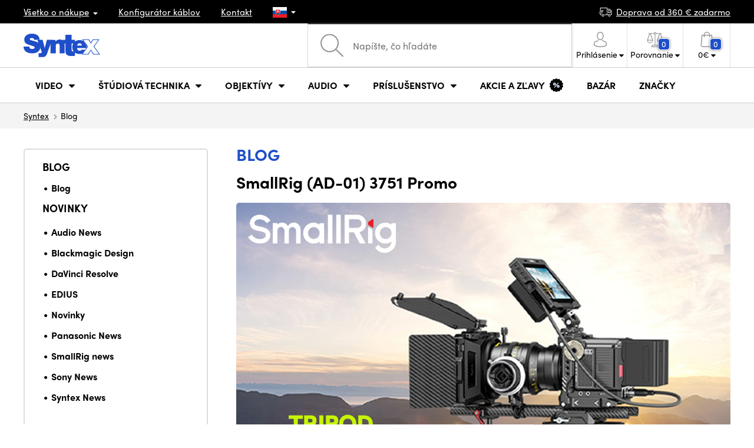

--- FILE ---
content_type: text/html; charset=UTF-8
request_url: https://www.syntex.sk/blog
body_size: 20711
content:
<!doctype html>
<html lang="cs" class="cc--light-funky">
<head>
	<meta charset="utf-8">
	<meta name="viewport" content="width=device-width, initial-scale=1, user-scalable=no, maximum-scale=1, shrink-to-fit=no">
	<title>Blog / SYNTEX.SK</title>
	<style> img, svg { max-width: 0px; height: auto; } </style>
	<link rel="stylesheet" href="https://use.typekit.net/xhw5loq.css">
	<link href="/styles/20260127-121856/css.css" rel="stylesheet" lazyload>
	<script>(function(a){_q=function(){return a;};$=function(f){typeof f==="function" && a.push(arguments);return $;};jQuery=$.ready=$;}([]));</script>
	<script>var mobileApp=0, mobilePromo=0, downloadPromo=0, eshopRoundIt=2, eshopLang='SK', eshopType = 'RETAIL';</script>

	<meta name="description" content="Blog">
	<meta name="twitter:card" content="summary">
	<meta name="twitter:title" content="Blog / SYNTEX.SK">
	<meta name="twitter:description" content="Blog">
	<meta name="twitter:image" content="https://www.syntex.sk/media/facebook/SK_fbshare.png">

	<meta property="og:title" content="Blog / SYNTEX.SK">
	<meta property="og:description" content="Blog">
	<meta property="og:image" content="https://www.syntex.sk/media/facebook/SK_fbshare.png">
	<meta property="og:site_name" content="SYNTEX.SK">
	<meta property="og:url" content="https://www.syntex.sk/blog">
	<link rel="shortcut icon" href="/favicon.ico">
	<meta name="robots" content="index, follow">
		<script type="application/ld+json"> {
		"@context": "https://schema.org", "@type":
		"Organization", "url": "https://www.syntex.sk/",
		"logo": "https://www.syntex.sk/styles/img/logo.svg"
	} </script>
		<script> var GTMTag='GTM-MMKFZS8'; window.dataLayer = window.dataLayer || []; </script>
		</head>
<body class="preload">
  <div class="web-wrap" id="top">
		<div class="top-info">
			<div class="container">
				<ul>
					<li class="has-dropdown">
						<a href="/all-about-shopping"><span>Všetko o nákupe</span></a>
						<ul class="dropdown">
							<li><a href="/i/doprava-a-platba">
								Doprava a úhrada</a></li>
							<li><a href="/i/vseobecne-obchodne-podmienky">
								Obchodné podmienky</a></li>
							<li><a href="/i/reklamacie-a-vratenie-tovaru">
								Reklamácia tovaru</a></li>
							<li><a href="/i/prodejna-praha">
								Prevádzka Praha</a></li>
							<li><a href="/i/prodejna-bratislava">
								Prevádzka Bratislava</a></li>
						</ul>
					</li>
					<li><a href="/konfigurator-kablov">
						<span>Konfigurátor káblov</span></a></li>
					<li><a href="/i/kontakt">
						Kontakt</a></li>
					<li class="lang has-dropdown">
						<a href="/"><img src="/styles/flags/SK.svg"/></a>
						<ul class="dropdown">
							<li><a href="https://www.syntex.cz/"><img src="/styles/flags/CZ.svg"/> CZ</a></li>
							<li><a href="https://www.syntex.sk/"><img src="/styles/flags/SK.svg"/> SK</a></li>
							<li><a href="https://www.syntex.tv/"><img src="/styles/flags/EU.svg"/> EU</a></li>
							<li><a href="https://www.syntexshop.hu/"><img src="/styles/flags/HU.svg"/> HU</a></li>
							<li><a href="https://www.syntexshop.at/"><img src="/styles/flags/AT.svg"/> AT</a></li>
							<li><a href="https://www.syntexshop.de/"><img src="/styles/flags/DE.svg"/> DE</a></li>
							<li><a href="https://www.syntex.si/"><img src="/styles/flags/SI.svg"/> SI</a></li>
							<li><a href="https://www.syntex.hr/"><img src="/styles/flags/HR.svg"/> HR</a></li>
						</ul>
					</li>
				</ul>
				<ul>
					<li><a href="/i/doprava-a-platba"><img src="/styles/img/car.svg"/><span>
						Doprava od						360						€ zadarmo</span></a></li>
														</ul>
			</div>
		</div>				<div class="header-placeholder"><div class="header-main">
			<header>
				<div class="header-main__top"><div class="container">
					<a href="/" class="logo"><img src="/styles/img/logo.svg"/></a>
					<ul class="tools">
						<li class="tools-search">
							<a href="" class="search-open"><span>
								<svg xmlns="http://www.w3.org/2000/svg" viewBox="0 0 450 449.09"><path d="M446.36,427.62,315,297.29A178.84,178.84,0,0,0,359.1,179.55C359.1,80.48,278.52,0,179.55,0S0,80.58,0,179.55,80.58,359.1,179.55,359.1A178.84,178.84,0,0,0,297.29,315L428.62,445.36a12.67,12.67,0,0,0,8.87,3.73,12.31,12.31,0,0,0,8.87-3.73A12.63,12.63,0,0,0,446.36,427.62ZM25.12,179.55C25.12,94.4,94.4,25.21,179.45,25.21S333.79,94.49,333.79,179.55,264.61,334,179.45,334,25.12,264.7,25.12,179.55Z" style="fill:#969696"/></svg>
							</span><strong>Vyhľadať</strong></a>
							<form class="search" method="get" action="/search" id="sform" autocomplete="off">
								<input type="text" id="squery" name="q" value="" placeholder="Napíšte, čo hľadáte" />
								<span><svg xmlns="http://www.w3.org/2000/svg" viewBox="0 0 450 449.09"><path d="M446.36,427.62,315,297.29A178.84,178.84,0,0,0,359.1,179.55C359.1,80.48,278.52,0,179.55,0S0,80.58,0,179.55,80.58,359.1,179.55,359.1A178.84,178.84,0,0,0,297.29,315L428.62,445.36a12.67,12.67,0,0,0,8.87,3.73,12.31,12.31,0,0,0,8.87-3.73A12.63,12.63,0,0,0,446.36,427.62ZM25.12,179.55C25.12,94.4,94.4,25.21,179.45,25.21S333.79,94.49,333.79,179.55,264.61,334,179.45,334,25.12,264.7,25.12,179.55Z" style="fill:#969696"/></svg></span>
								<a href="" class="search-close" autocomplete="off"><i class="fas fa-times"></i></a>
							</form>
						</li>						<li class="js-click">							<a href="/eshop/loginform">
								<span><svg xmlns="http://www.w3.org/2000/svg" viewBox="0 0 410.76 482.9"><g id="Vrstva_2" data-name="Vrstva 2"><g id="Capa_1" data-name="Capa 1"><path d="M203.63,260.2h3.2c29.3-.5,53-10.8,70.5-30.5,38.5-43.4,32.1-117.8,31.4-124.9-2.5-53.3-27.7-78.8-48.5-90.7C244.73,5.2,226.63.4,206.43,0h-1.7c-11.1,0-32.9,1.8-53.8,13.7s-46.6,37.4-49.1,91.1c-.7,7.1-7.1,81.5,31.4,124.9C150.63,249.4,174.33,259.7,203.63,260.2Zm-75.1-152.9c0-.3.1-.6.1-.8,3.3-71.7,54.2-79.4,76-79.4h1.2c27,.6,72.9,11.6,76,79.4a2,2,0,0,0,.1.8c.1.7,7.1,68.7-24.7,104.5-12.6,14.2-29.4,21.2-51.5,21.4h-1c-22-.2-38.9-7.2-51.4-21.4C121.63,176.2,128.43,107.9,128.53,107.3Z" style="fill:#969696"/><path d="M410.73,383.6v-.3c0-.8-.1-1.6-.1-2.5-.6-19.8-1.9-66.1-45.3-80.9l-1-.3c-45.1-11.5-82.6-37.5-83-37.8a13.5,13.5,0,1,0-15.5,22.1c1.7,1.2,41.5,28.9,91.3,41.7,23.3,8.3,25.9,33.2,26.6,56a20.08,20.08,0,0,0,.1,2.5c.1,9-.5,22.9-2.1,30.9-16.2,9.2-79.7,41-176.3,41-96.2,0-160.1-31.9-176.4-41.1-1.6-8-2.3-21.9-2.1-30.9,0-.8.1-1.6.1-2.5.7-22.8,3.3-47.7,26.6-56,49.8-12.8,89.6-40.6,91.3-41.7a13.5,13.5,0,0,0-15.5-22.1c-.4.3-37.7,26.3-83,37.8-.4.1-.7.2-1,.3C2,314.7.73,361,.13,380.7a20.08,20.08,0,0,1-.1,2.5v.3c-.1,5.2-.2,31.9,5.1,45.3a12.83,12.83,0,0,0,5.2,6.3c3,2,74.9,47.8,195.2,47.8s192.2-45.9,195.2-47.8a13.38,13.38,0,0,0,5.2-6.3C410.93,415.5,410.83,388.8,410.73,383.6Z" style="fill:#969696"/></g></g></svg></span>
								<strong class="has-dropdown">Prihlásenie<img src="/styles/img/dropdown-black.svg"></strong>
							</a>
							<div class="login-dropdown dropdown">
								<form action="/eshop/login" method="post">
									<div class="form-group">
										<label>Váš email:</label>
										<input type="email" class="form-control" value="" name="loginemail" required>
									</div>
																		<div class="form-group">
										<label>Vaše heslo:<a href="/eshop/forgotpassword">Zabudnuté heslo</a></label>
										<input type="password" class="form-control" value="" name="loginpassword" required>
									</div>
																		<div class="buttons-divide mb-3">
										<button type="submit" class="btn btn-success">Prihlásiť sa</button>
										<span>alebo</span>
										<a href="https://www.facebook.com/v15.0/dialog/oauth?scope=email&state=1090cc657ae8a569b84ae95e84191dad&response_type=code&approval_prompt=auto&redirect_uri=https%3A%2F%2Fwww.syntex.sk%2F%3Ffacebook%3D1&client_id=516606982478176" class="btn btn-fb"><span><i class="fab fa-facebook-f"></i>&nbsp;&nbsp;Prihlásiť sa cez Facebook</span></a>										<a href="https://accounts.google.com/o/oauth2/auth?response_type=code&access_type=online&client_id=19588025809-v61tok6nae6ogack3b5lgb909tv5smet.apps.googleusercontent.com&redirect_uri=https://www.syntex.sk/?google=1&state&scope=email%20profile&approval_prompt=auto" class="btn btn-google  mt-2"><span><i class="fab fa-google"></i>&nbsp;&nbsp;Prihlásiť sa cez Google</span></a>										<a href="https://appleid.apple.com/auth/authorize?response_type=code&response_mode=form_post&client_id=tv.syntex.login&redirect_uri=https%3A%2F%2Fwww.syntex.sk%2F%3Fapple%3D1&state=d36ca0cc48&scope=name+email" class="btn btn-apple  mt-2"><span><i class="fab fa-apple"></i>&nbsp;&nbsp;Prihlásenie cez AppleID</span></a>																				<span>alebo</span>
										<a href="/eshop/register" class="btn btn-primary">Registrácia</a>
									</div>
								</form>
							</div>
						</li>
						<li id="compareHeader">
							<a class="compareURL">
								<span>
									<svg xmlns="http://www.w3.org/2000/svg" viewBox="0 0 437.74 419"><g id="Vrstva_2" data-name="Vrstva 2"><g id="Layer_1" data-name="Layer 1"><path d="M437.51,226.27a8.86,8.86,0,0,0-.06-1.15l-.39-1.09c0-.08-.05-.16-.09-.25L376.43,54H392.6a9.13,9.13,0,0,0,0-18.26H254.4A36.4,36.4,0,0,0,228.32,9.68V9.13a9.13,9.13,0,1,0-18.26,0v.55A36.44,36.44,0,0,0,184,35.76H45.79a9.13,9.13,0,1,0,0,18.26H61L.77,223.79.69,224l-.39,1.1a7.47,7.47,0,0,0-.07,1.15A9,9,0,0,0,0,227.42a82.14,82.14,0,1,0,164.28,0,8.67,8.67,0,0,0-.23-1.15,8.86,8.86,0,0,0-.06-1.15L163.6,224c0-.08,0-.16-.09-.25L103,54h81A36.47,36.47,0,0,0,210.06,80.1v275H159.33c-11.79,0-22.24,7.53-25.71,18L119.53,406.3a9.12,9.12,0,0,0,8.4,12.7H310.46a9.13,9.13,0,0,0,8.4-12.7L305,373.84a27.34,27.34,0,0,0-26-18.73H228.32V80.1A36.44,36.44,0,0,0,254.4,54h80.1L274.23,223.79l-.08.23-.39,1.1a9,9,0,0,0-.07,1.15,9,9,0,0,0-.23,1.15,82.14,82.14,0,1,0,164.28,0A8.67,8.67,0,0,0,437.51,226.27Zm-355.37,65A64,64,0,0,1,18.9,236.55H145.38A64,64,0,0,1,82.14,291.31Zm60-73H22.1L81.64,54h.71ZM288,380.3l8.69,20.45h-155l9-21.14a9.13,9.13,0,0,1,8.66-6.24H279.05C283,373.37,286.47,375.88,288,380.3ZM219.19,63.14a18.26,18.26,0,1,1,18.26-18.25A18.27,18.27,0,0,1,219.19,63.14ZM355.1,54h.71l59.81,164.27h-120Zm.5,237.29a64,64,0,0,1-63.23-54.76H418.84A64,64,0,0,1,355.6,291.31Z" style="fill:#969696"/></g></g></svg>
									<span id="comparisonCount">0</span>
								</span>
								<strong class="has-dropdown">Porovnanie<img src="/styles/img/dropdown-black.svg"></strong>
							</a>
							<div class="compare-dropdown dropdown" id="compareContent">
																	<div class="delivery-info">
	Pridajte si produkty do porovnania, potom sa tu objavia a môžete porovnať parametre.</div>
															</div>
						</li>						<li id="carthover">
							<a href="/eshop/basket">
								<span>
								<svg xmlns="http://www.w3.org/2000/svg" viewBox="0 0 391.4 489"><g id="Vrstva_2" data-name="Vrstva 2"><g id="Capa_1" data-name="Capa 1"><path d="M391.3,422.7l-28-315.3a13.48,13.48,0,0,0-13.4-12.3H292.3a96.61,96.61,0,0,0-193.2,0H41.5a13.41,13.41,0,0,0-13.4,12.3L.1,422.7c0,.4-.1.8-.1,1.2C0,459.8,32.9,489,73.4,489H318c40.5,0,73.4-29.2,73.4-65.1A4.87,4.87,0,0,0,391.3,422.7ZM195.7,27a69.67,69.67,0,0,1,69.6,68.1H126.1A69.67,69.67,0,0,1,195.7,27ZM318,462H73.4c-25.4,0-46-16.8-46.4-37.5L53.8,122.2H99v41a13.5,13.5,0,0,0,27,0v-41H265.3v41a13.5,13.5,0,0,0,27,0v-41h45.2l26.9,302.3C364,445.2,343.3,462,318,462Z" style="fill:#969696"/></g></g></svg>
								<span id="setnumproducts">0</span></span>
								<strong class="has-dropdown"><span id="settotalprice">0</span> €<img src="/styles/img/dropdown-black.svg"></strong>
							</a>
							<div class="cart-dropdown dropdown" id="b-cart-content">
									<div class="delivery-info">
		Nič v košíku nemáte, nie je to škoda?	</div>
								</div>						</li>
						<li class="open-mobile">
							<button class="hamburger hamburger--collapse hamburger--accessible js-hamburger" type="button">
							  	<span class="hamburger-box"><span class="hamburger-inner"></span></span>
								<span class="hamburger-label">Menu</span>
							</button>
						</li>
					</ul>
				</div></div>
								<div class="header-main__nav"><div class="container">
				<nav>
					<ul>
									<li class="hassubmenu">
				<a href="/kamery">					<span>Video</span>
											<i class="fas fa-chevron-down"></i>
						<i class="fas fa-chevron-up"></i>
						<span class="ico-select">
							<svg viewBox="0 0 292.36 164.45"><path d="M286.93,133.33,159,5.42a17.94,17.94,0,0,0-25.7,0L5.42,133.33a17.93,17.93,0,0,0,0,25.69,17.59,17.59,0,0,0,12.85,5.43H274.09a18.17,18.17,0,0,0,12.84-31.12Z"></path></svg>
						</span>
														</a>									<div class="submenu dropdown">
						<div class="submenu__header"><a href="/prevodniky-signalu" class="submenu__header__btn submenu__header__btn--dark">Prevodníky signálu</a><a href="/software__blackmagic-design" class="submenu__header__btn submenu__header__btn--border">daVinci Resolve</a><a href="/search?q=av+matrix+shark" class="submenu__header__btn submenu__header__btn--border">Nové réžie AV Matrix</a><a href="/software__grass-valley" class="submenu__header__btn submenu__header__btn--border">EDIUS 11</a></div>						<div class="submenu__body">
														<div class="submenu__links">
								<div class="submenu__links__section"><strong><a href="/kamery">Kamery</a></strong><ul><li><a href="/digital-cinema">Digital Cinema</a></li><li><a href="/broadcast">Broadcast</a></li><li><a href="/akcne-kamery">Akčné kamery</a></li><li><a href="/kompaktne-kamery">Kompaktné kamery</a></li><li><a href="/ptz-kamery">PTZ kamery</a></li><li><a href="/streaming-kamery">Stream kamery</a></li><li><a href="/security-ip">Security kamery</a></li></ul></div><div class="submenu__links__section"><strong><a href="/bezdrotove-video">Bezdrôtový prenos videa</a></strong><ul><li><a href="/bezdrotove-video__hollyland">HOLLYLAND</a></li><li><a href="/bezdrotove-video__swit">SWIT</a></li><li><a href="/bezdrotove-video__vaxis">VAXIS</a></li></ul></div><div class="submenu__links__section"><strong><a href="/strizne-a-rezie">Štúdiová technika</a></strong><ul><li><a href="/strizne-rezie">Réžie</a></li><li><a href="/strizne-live-mobilne-strizne">Live mobilné strižne</a></li><li><a href="/streaming-rezie">Streaming režie</a></li><li><a href="/softwarove-rezie">Softvérové réžie</a></li><li><a href="/prevodniky-signalu">Prevodníky signálu</a></li><li><a href="/videorekordery-monitory">Field rekordéry / Monitory</a></li><li><a href="/videorekordery-studiove">Štúdiové rekordéry</a></li><li><a href="/interkom">Interkom/Tally</a></li></ul></div><div class="submenu__links__section"><strong><a href="/kable">Káble a konektory</a></strong><ul><li><a href="/kable-hotove-sdi">SDI káble</a></li><li><a href="/kable-hdmi">HDMI káble</a></li><li><a href="/kable-na-bubnoch">Káble na bubnoch</a></li><li><a href="/kable-hotove-opticke">Optické káble hotové</a></li><li><a href="/thunderbolt-kable">Thunderbolt káble</a></li></ul></div><div class="submenu__links__section"><strong><a href="/monitory-projektory">monitory a projektory</a></strong><ul><li><a href="/monitory-na-kameru">Monitory na kameru</a></li><li><a href="/monitory-studiove">Štúdiové monitory</a></li><li><a href="/monitory-projektory-prislusenstvo">Prislušenstvo pre monitory</a></li><li><a href="/uchytenie-monitorov">Uchytenie monitorov</a></li><li><a href="/slnecne-clony">Slnečné clony</a></li><li><a href="/dohladove-monitory">Nahladové monitory</a></li><li><a href="/hladaciky">Hľadáčiky</a></li></ul></div><div class="submenu__links__section"><strong><a href="/videorekordery">Videorekordéry</a></strong><ul><li><a href="/videorekordery-monitory">Field rekordéry / Monitory</a></li><li><a href="/videorekordery-studiove">Štúdiové rekordéry</a></li><li><a href="/videorekordery-skenery">Skenery, Duplikátory</a></li><li><a href="/videorekordery-hdd">Záznam videa</a></li><li><a href="/videorekordery-prislusenstvo">Príslušenstvo</a></li><li><a href="/media-karty-citacky">Záznamové médiá</a></li></ul></div>							</div>
																					<div class="submenu__promo">
								<div class="submenu__promo__box lazyload" data-bg="/media/submenu/sony-cam-01.png"><strong>Sony</strong><a href="https://www.syntex.sk/digital-cinema-kamery__sony">ALPHA</a></div><div class="submenu__promo__box lazyload" data-bg="/media/submenu/bmd-cam-01.png"><strong>Blackmagic</strong><a href="https://www.syntex.sk/digital-cinema-kamery__blackmagic-design?sort=2">Digital Cinema</a></div><div class="submenu__promo__box lazyload" data-bg="/media/submenu/panasonic-cam-01.png"><strong>Panasonic</strong><a href="https://www.syntex.sk/digital-cinema__panasonic?sort=2">LUMIX</a></div>							</div>
													</div>
					</div>
							</li>
						<li class="hassubmenu">
				<a href="/strizne-a-rezie">					<span>Štúdiová technika</span>
											<i class="fas fa-chevron-down"></i>
						<i class="fas fa-chevron-up"></i>
						<span class="ico-select">
							<svg viewBox="0 0 292.36 164.45"><path d="M286.93,133.33,159,5.42a17.94,17.94,0,0,0-25.7,0L5.42,133.33a17.93,17.93,0,0,0,0,25.69,17.59,17.59,0,0,0,12.85,5.43H274.09a18.17,18.17,0,0,0,12.84-31.12Z"></path></svg>
						</span>
														</a>									<div class="submenu dropdown">
						<div class="submenu__header"><a href="/strizne-rezie" class="submenu__header__btn submenu__header__btn--dark">Strižne Réžie</a><a href="svetla-studiove-svetla" class="submenu__header__btn submenu__header__btn--dark">Štúdiové svetlá</a><a href="/bezdrotove-video?sort=2&availability=1" class="submenu__header__btn submenu__header__btn--dark">Bezdrôtový prenos videa</a><a href="/kable-hotove-sdi" class="submenu__header__btn submenu__header__btn--border">SDI káble</a><a href="/kable-hotove-audio" class="submenu__header__btn submenu__header__btn--border">Audio káble</a><a href="/kable-na-bubnoch" class="submenu__header__btn submenu__header__btn--border">Káble na bubnoch</a></div>						<div class="submenu__body">
														<div class="submenu__links">
								<div class="submenu__links__section"><strong><a href="/strizne-a-rezie">Štúdiová technika</a></strong><ul><li><a href="/klucovanie">Kľúčovanie</a></li><li><a href="/prevodniky-signalu">Prevodníky signálu</a></li><li><a href="/strizne-rezie">Réžie</a></li><li><a href="/bezdrotove-video">Bezdrôtový prenos videa</a></li><li><a href="/routery">Routery</a></li><li><a href="/multiviewer">Multiviewer</a></li><li><a href="/strizne-live-mobilne-strizne">Live mobilné strižne</a></li><li><a href="/interkom">Interkom/Tally</a></li></ul></div><div class="submenu__links__section"><strong><a href="/svetla">Svetlá</a></strong><ul><li><a href="/svetla-studiove-svetla">Štúdiové svetlá</a></li><li><a href="/svetla-prenosne-svetla">Prenosné svetlá</a></li><li><a href="/svetla-svetla-na-kameru">Svetlá na kameru</a></li><li><a href="/prislusenstvo-svetla">Príslušenstvo k svetlám</a></li><li><a href="/svetla-stativy">Statívy pre svetlá</a></li></ul></div><div class="submenu__links__section"><strong><a href="/streaming-a-kodovanie">Streaming a kódovanie</a></strong><ul><li><a href="/streaming-rezie">Streaming režie</a></li><li><a href="/streaming-kamery">Stream kamery</a></li><li><a href="/strihove-karty">Karty pre streaming</a></li><li><a href="/strihove-karty__ostatni-strihove-karty_vice-vstupu">I/O karty pre vMix</a></li><li><a href="/streaming-a-kodovanie-enkodovacie-karty">Enkodéry</a></li><li><a href="/streaming-prislusenstvo">Príslušenstvo pre streaming</a></li><li><a href="/mobile-lte-streaming">3G/4G/LTE streaming</a></li></ul></div><div class="submenu__links__section"><strong><a href="/monitory-projektory">monitory a projektory</a></strong><ul><li><a href="/monitory-na-kameru">Monitory na kameru</a></li><li><a href="/monitory-studiove">Štúdiové monitory</a></li><li><a href="/monitory-projektory-prislusenstvo">Prislušenstvo pre monitory</a></li><li><a href="/hladaciky">Hľadáčiky</a></li><li><a href="/uchytenie-monitorov">Uchytenie monitorov</a></li><li><a href="/slnecne-clony">Slnečné clony</a></li><li><a href="/dohladove-monitory">Náhladové monitory</a></li></ul></div><div class="submenu__links__section"><strong><a href="/stativy">Statívy / Slidery / Gimbaly</a></strong><ul><li><a href="/stativy-kit">Statívy kit</a></li><li><a href="/ministativy">Ministatívy</a></li><li><a href="/slidery">Slidery</a></li><li><a href="/stabilizatory-gimbaly">Stabilizátory, gimbaly</a></li><li><a href="/stativy-svetla">Stativy pre svetlá</a></li><li><a href="/stativ-na-mikrofony">Statív na mikrofóny</a></li><li><a href="/hlavy">Hlavy</a></li></ul></div><div class="submenu__links__section"><strong><a href="/strihove-karty">Strihové karty</a></strong><ul><li><a href="/strihove-karty-externe">Strihové karty externé USB/Thunderbolt</a></li><li><a href="/strihove-karty-interne">Strihové karty interné</a></li><li><a href="/strihove-karty__vystup_12g-sdi">Strihové karty Výstup: 12G SDI</a></li><li><a href="/strihove-karty__pripojenie-31_thunderbolt-3">Strihové karty Pripojenie: Thunderbolt 3</a></li><li><a href="/strihove-karty__blackmagic-design">Karty vhodné pre vMix</a></li></ul></div>							</div>
																					<div class="submenu__promo">
								<div class="submenu__promo__box lazyload" data-bg="/media/submenu/mini-converters-01.png"><strong>Prevodníky</strong><a href="https://www.syntex.sk/prevodniky-signalu__blackmagic-design">Mini Converters</a></div><div class="submenu__promo__box lazyload" data-bg="/media/submenu/bmd-rezie.png"><strong>Blackmagic réžie</strong><a href="/bmd-atemmini">ATEM MINI</a></div><div class="submenu__promo__box lazyload" data-bg="/media/submenu/bmd-decklink-01.png"><strong>Blackmagic</strong><a href="https://www.syntex.sk/strihove-karty-interne__blackmagic-design?sort=2">Decklink</a></div>							</div>
													</div>
					</div>
							</li>
						<li class="hassubmenu">
				<a href="/objektivy-a-filtre">					<span>Objektívy</span>
											<i class="fas fa-chevron-down"></i>
						<i class="fas fa-chevron-up"></i>
						<span class="ico-select">
							<svg viewBox="0 0 292.36 164.45"><path d="M286.93,133.33,159,5.42a17.94,17.94,0,0,0-25.7,0L5.42,133.33a17.93,17.93,0,0,0,0,25.69,17.59,17.59,0,0,0,12.85,5.43H274.09a18.17,18.17,0,0,0,12.84-31.12Z"></path></svg>
						</span>
														</a>									<div class="submenu dropdown">
						<div class="submenu__header"><a href="/objektivy__zoom_ano" class="submenu__header__btn">Zoom objektivy</a><a href="objektivy__dzofilm?sort=2" class="submenu__header__btn submenu__header__btn--dark">DZOfilm TOP</a><a href="/objektivy-a-filtre__viltrox?sort=2&availability=1" class="submenu__header__btn submenu__header__btn--dark">Viltrox TOP</a><a href="/objektivy-a-filtre__meike?sort=2&availability=1" class="submenu__header__btn submenu__header__btn--dark">Meike TOP</a><a href="/objektivy__bajonet_rf" class="submenu__header__btn submenu__header__btn--border">RF mount objektivy</a><a href="/objektivy__bajonet_e-mount" class="submenu__header__btn submenu__header__btn--border">Sony E mount</a><a href="/objektivy__bajonet_pl" class="submenu__header__btn submenu__header__btn--border">PL mount objektivy</a></div>						<div class="submenu__body">
														<div class="submenu__links">
								<div class="submenu__links__section"><strong><a href="/objektivy-a-filtre">Objektívy a príslušensvo</a></strong><ul><li><a href="/objektivy">Objektívy</a></li><li><a href="/objektivy-a-filtre-adaptery">Adaptéry</a></li><li><a href="/objektivy-a-filtre-bocne-ostrenie">Bočné ostrenie</a></li><li><a href="/objektivy-cisteni">Čistenie</a></li><li><a href="/krytky-na-objektiv">Krytky na objektív</a></li><li><a href="/objektivy-a-filtre-ovladanie-zoomu">Ovládanie zoomu</a></li><li><a href="/objektivy-a-filtre-predsadky-a-extendery">Širokouhlé predsádky a extendery</a></li><li><a href="/objektivy-a-filtre-filtre">Filtre</a></li><li><a href="/objektivy-a-filtre-kompendia">Kompendiá</a></li></ul></div><div class="submenu__links__section"><strong><a href="/objektivy">Objektívy</a></strong><ul><li><a href="/objektivy__bajonet_ef">EF mount</a></li><li><a href="/objektivy__bajonet_x-mount">Fuji X-mount</a></li><li><a href="/objektivy__bajonet_e-mount">E mount</a></li><li><a href="/objektivy__bajonet_rf">RF mount</a></li><li><a href="/objektivy__bajonet_mft">m43 MFT</a></li><li><a href="/objektivy__bajonet_b4-2-3">B4 broadcast</a></li><li><a href="/objektivy__bajonet_pl">PL mount</a></li><li><a href="/objektivy__bajonet_z-mount">Nikon Z-mount</a></li><li><a href="/objektivy__bajonet_l-mount">L mount</a></li><li><a href="/objektivy__anamorfne_ano">Anamorfné</a></li></ul></div><div class="submenu__links__section"><strong><a href="/objektivy-a-filtre-filtre">Filtre</a></strong><ul><li><a href="/objektivy-a-filtre-filtre__typ-filtra_uv-filter">UV Filtre</a></li><li><a href="/objektivy-a-filtre-filtre__typ-filtra_variable-nd">Variable ND</a></li><li><a href="/objektivy-a-filtre-filtre__moment">Moment filtry</a></li><li><a href="/objektivy-a-filtre-filtre__kfc">KF Concept filtry</a></li><li><a href="/objektivy-a-filtre-filtre__format-filtru_4x5-65">4x5,65 filtry</a></li></ul></div><div class="submenu__links__section"><strong><a href="/dalekohlady-a-mikroskopy">Ďalekohľady a mikroskopy</a></strong><ul><li><a href="/dalekohlad">Ďalekohľady</a></li><li><a href="/mikroskopy">Mikroskopy</a></li></ul></div>							</div>
																					<div class="submenu__promo">
								<div class="submenu__promo__box lazyload" data-bg="/media/submenu/dzofilm01.png"><strong>DZOFilm Cine Zoom</strong><a href="/search?q=DZOFilm+Catta+ZOOM">DZOFilm</a></div><div class="submenu__promo__box lazyload" data-bg="/media/submenu/meike-minibaner-01.png"><strong>MEIKE novinky</strong><a href="/search?q=meike+prime">MEIKE PRIME</a><a href="/objektivy__meike?sort=4">MEIKE skladom</a></div><div class="submenu__promo__box lazyload" data-bg="/media/submenu/sonylens-minibaner-02.png"><strong>SONY</strong><a href="https://www.syntex.sk/objektivy__sony">Sony G Master™</a></div>							</div>
													</div>
					</div>
							</li>
						<li class="hassubmenu">
				<a href="/audio">					<span>Audio</span>
											<i class="fas fa-chevron-down"></i>
						<i class="fas fa-chevron-up"></i>
						<span class="ico-select">
							<svg viewBox="0 0 292.36 164.45"><path d="M286.93,133.33,159,5.42a17.94,17.94,0,0,0-25.7,0L5.42,133.33a17.93,17.93,0,0,0,0,25.69,17.59,17.59,0,0,0,12.85,5.43H274.09a18.17,18.17,0,0,0,12.84-31.12Z"></path></svg>
						</span>
														</a>									<div class="submenu dropdown">
						<div class="submenu__header"><a href="/audio__sennheiser" class="submenu__header__btn">Sennheiser TOP</a><a href="/rode" class="submenu__header__btn">RODE TOP</a><a href="/audio__hollyland" class="submenu__header__btn">Hollyland TOP</a><a href="/audio__yamaha?sort=2" class="submenu__header__btn submenu__header__btn--border">Yamaha Professional</a></div>						<div class="submenu__body">
														<div class="submenu__links">
								<div class="submenu__links__section"><strong><a href="/audio-mikrofony">Mikrofóny</a></strong><ul><li><a href="/kamerove-mikrofony">Kamerové mikrofóny</a></li><li><a href="/studiove-mikrofony">Štúdiové mikrofóny</a></li><li><a href="/klopove-mikrofony">Klopové mikrofóny</a></li><li><a href="/mikrofony-prislusenstvo">Príslušenstvo</a></li><li><a href="/stativy-slidery-gimbaly-stativy-pre-mikrofony">Statívy pre mikrofóny</a></li></ul></div><div class="submenu__links__section"><strong><a href="/sluchadla">Slúchadlá</a></strong><ul><li><a href="/sluchadla__sennheiser">Sennheiser</a></li><li><a href="/sluchadla__rode">RODE</a></li><li><a href="/sluchadla__yamaha">Yamaha</a></li></ul></div><div class="submenu__links__section"><strong><a href="/audio-mixpulty">Mixpulty</a></strong><ul><li><a href="/audio-mixpulty__rode">Mixpulty Rode</a></li><li><a href="/audio-mixpulty__presonus">Mixpulty Presonus</a></li><li><a href="/audio-mixpulty__yamaha">Mixpulty Yamaha</a></li><li><a href="/audio-rekordery">Rekordéry</a></li><li><a href="/audiorozhrania">Audio rozhrania</a></li></ul></div><div class="submenu__links__section"><strong><a href="/kable">Káble a konektory</a></strong><ul><li><a href="/kable-hotove-audio">Audio káble</a></li><li><a href="/kable-hotove-audio__typ-konektora-parametre-hotove-kable_xlr-xlr">XLR káble</a></li></ul></div><div class="submenu__links__section"><strong><a href="/audio-studiove-monitory">Studiové monitory</a></strong><ul><li><a href="/audio-studiove-monitory__presonus">Repro Presonus</a></li><li><a href="/audio-studiove-monitory__yamaha">Repro Yamaha</a></li></ul></div><div class="submenu__links__section"><strong><a href="audio-bezdrotove-systemy">Bezdrôtové systémy</a></strong><ul></ul></div>							</div>
																					<div class="submenu__promo">
								<div class="submenu__promo__box lazyload" data-bg="/media/submenu/yamaha-tf3.png"><strong>YAMAHA Professional</strong><a href="/search?q=dm3">Yamaha DM3</a><a href="/yamaha-tf-3">Yamaha TF3</a><a href="https://www.syntex.sk/search?q=yamaha+mg&sort=1">Yamaha MG</a></div><div class="submenu__promo__box lazyload" data-bg="/media/submenu/sony-audio-sale-01.png"><strong>Sony PRO audio</strong><a href="https://www.syntex.sk/search__sony?q=sony+uwp-d">Sony wireless</a></div><div class="submenu__promo__box lazyload" data-bg="/media/submenu/studio-mic-01.png"><strong>Štúdiové mikrofóny</strong><a href="https://www.syntex.sk/studiove-mikrofony?sort=2">Neumann</a></div>							</div>
													</div>
					</div>
							</li>
						<li class="hassubmenu">
				<a href="/prislusenstvo">					<span>Príslušenstvo</span>
											<i class="fas fa-chevron-down"></i>
						<i class="fas fa-chevron-up"></i>
						<span class="ico-select">
							<svg viewBox="0 0 292.36 164.45"><path d="M286.93,133.33,159,5.42a17.94,17.94,0,0,0-25.7,0L5.42,133.33a17.93,17.93,0,0,0,0,25.69,17.59,17.59,0,0,0,12.85,5.43H274.09a18.17,18.17,0,0,0,12.84-31.12Z"></path></svg>
						</span>
														</a>									<div class="submenu dropdown">
						<div class="submenu__header"><a href="/smallrig?sort=4" class="submenu__header__btn">Novinky SmallRig</a><a href="/kable-hdmi" class="submenu__header__btn submenu__header__btn--dark">HDMI káble</a><a href="/magic-arm" class="submenu__header__btn submenu__header__btn--border">Magic arm - ramená</a></div>						<div class="submenu__body">
														<div class="submenu__links">
								<div class="submenu__links__section"><strong><a href="/stativy">Statívy / Slidery / Gimbaly</a></strong><ul><li><a href="/kat-stativy">Statívy</a></li><li><a href="/kat-stativove-dosticky">Statívové doštičky</a></li><li><a href="/stativy-pre-svetla">Stativy pre svetlá</a></li><li><a href="/ministativy">Stolné statívy</a></li><li><a href="/kat-stabilizatory-a-gimbal">Stabilizátory, Gimbaly</a></li><li><a href="/slidery">Slidery</a></li></ul></div><div class="submenu__links__section"><strong><a href="/baterie-a-nabijacky">Batérie, nabíjačky, adaptéry</a></strong><ul><li><a href="/baterie-14-4v__mount-type_v-mount">V-Mount batérie</a></li><li><a href="/baterie-7-2v__mount-type_np-f">Sony NP batérie</a></li><li><a href="/baterie-14-4v">Batérie 14,4V</a></li><li><a href="/baterie-7-2v">Batérie 7,2V</a></li><li><a href="/nabijacky-14-4v">Nabíjačky 14,4V</a></li><li><a href="/nabijacky-7-2v">Nabíjačky 7,2V</a></li><li><a href="/napajacie-adaptery">Napájacie adaptéry</a></li><li><a href="/napajacie-bateriove-dosticky">Napájacie doštičky</a></li></ul></div><div class="submenu__links__section"><strong><a href="/media-karty-citacky">Médiá / Čítačky</a></strong><ul><li><a href="/sd-karty">SD karty</a></li><li><a href="/ssd">SSD</a></li><li><a href="/cfast-karty">CFAST karty</a></li><li><a href="/cfexpress">CFexpress</a></li><li><a href="/red-mini-mag">RED MINI-MAG</a></li><li><a href="/sxs-karty">SxS</a></li><li><a href="/xqd-karty">XQD karty</a></li><li><a href="/citacky-kariet">Čítačky kariet</a></li></ul></div><div class="submenu__links__section"><strong><a href="/prislusenstvo-rigy">Rigy, klietky, doplnky</a></strong><ul><li><a href="/hotove-kity">Hotove kity</a></li><li><a href="/15-19mm-prislusenstvo">15 a 19mm príslušenstvo</a></li><li><a href="/15-19mm-tyce">15 a 19mm tyče</a></li><li><a href="/dosticky-pod-kameru">Doštičky pod kameru</a></li><li><a href="/handles">Handles</a></li><li><a href="/klietky">Klietky</a></li><li><a href="/magic-arm">Magic arm - ramená</a></li><li><a href="/matte-box">Matte box</a></li><li><a href="/ramenne-opierky">Ramenné opierky</a></li><li><a href="/skrutky-a-naradie">Skrutky a náradie</a></li></ul></div><div class="submenu__links__section"><strong><a href="/kable">Káble a konektory</a></strong><ul><li><a href="/kable-hdmi">HDMI káble</a></li><li><a href="/kable-hotove-sdi">SDI káble</a></li><li><a href="/kable-na-bubnoch">Káble na bubnoch</a></li><li><a href="/kable-hotove-opticke">Optické káble hotové</a></li></ul></div><div class="submenu__links__section"><strong><a href="/tasky-kufry-pro-kameru">Tašky, kufry, pršipláště</a></strong><ul><li><a href="/fotobatohy">Fotobatohy</a></li><li><a href="/kufre">Kufre</a></li><li><a href="/prsiplaste">Pršipláště</a></li><li><a href="/fotobatohy__moment">Batohy Moment</a></li></ul></div>							</div>
																					<div class="submenu__promo">
								<div class="submenu__promo__box lazyload" data-bg="/media/submenu/rig-01.png"><strong>Rigy a klietky pre APPLE</strong><a href="https://www.syntex.sk/klietky">Klietky</a><a href="/klietky__smallrig__masters_18850,18869,18870,18871,20691,20694,31026,31028">klietky pre APPLE</a><a href="/rigy-pre-mobily">ostatné pre APPLE</a></div><div class="submenu__promo__box lazyload" data-bg="/media/submenu/mem-card-01.png"><strong>Pamäťové karty</strong><a href="https://www.syntex.sk/sd-karty">SDHC</a><a href="https://www.syntex.sk/cfexpress">CFexpress</a><a href="https://www.syntex.sk/cfast-karty">CFast</a></div><div class="submenu__promo__box lazyload" data-bg="/media/submenu/bags-01.png"><strong>Tašky, kufry, pršipláště</strong><a href="https://www.syntex.sk/tasky-kufry-pro-kameru">Tašky</a><a href="https://www.syntex.sk/fotobatohy">Fotobatohy</a></div>							</div>
													</div>
					</div>
							</li>
						<li>
				<a href="/sale">					<span>Akcie a Zľavy</span>
																<svg  xmlns="http://www.w3.org/2000/svg" viewBox="0 0 478.19 488.03"><g id="Vrstva_2" data-name="Vrstva 2"><g id="Capa_1" data-name="Capa 1"><circle cx="174.24" cy="202.56" r="20.4" style="fill:#1f4fc7"></circle><circle cx="303.84" cy="285.36" r="20.4" style="fill:#1f4fc7"></circle><path d="M472,271l-7.4-10.1a31.84,31.84,0,0,1-.3-37.1l7.2-10.2a31.83,31.83,0,0,0-11-46.4l-11-5.9a31.69,31.69,0,0,1-16.3-33.3l2.1-12.3a31.76,31.76,0,0,0-30-37l-12.5-.5a31.88,31.88,0,0,1-29.2-22.9l-3.5-12A31.7,31.7,0,0,0,317,23l-11.5,4.9a31.69,31.69,0,0,1-36.2-8l-8.3-9.3a31.7,31.7,0,0,0-47.6.4l-8.2,9.4a31.8,31.8,0,0,1-36.1,8.5l-11.6-4.8a31.84,31.84,0,0,0-42.8,21l-3.3,12.1a31.58,31.58,0,0,1-28.8,23.3l-12.5.7a31.75,31.75,0,0,0-29.4,37.5L43,131a31.7,31.7,0,0,1-15.8,33.5l-10.9,6.1a31.73,31.73,0,0,0-10.2,46.5l7.4,10.1a31.84,31.84,0,0,1,.3,37.1l-7.2,10.2a31.83,31.83,0,0,0,11,46.4l11,5.9a31.69,31.69,0,0,1,16.3,33.3l-2.1,12.3a31.76,31.76,0,0,0,30,37l12.5.5a31.88,31.88,0,0,1,29.2,22.9l3.5,12a31.7,31.7,0,0,0,43.1,20.3l11.5-4.9a31.69,31.69,0,0,1,36.2,8l8.3,9.3a31.7,31.7,0,0,0,47.6-.4l8.2-9.4a31.8,31.8,0,0,1,36.1-8.5l11.6,4.8a31.84,31.84,0,0,0,42.8-21l3.3-12.1a31.58,31.58,0,0,1,28.8-23.3l12.5-.7a31.75,31.75,0,0,0,29.4-37.5l-2.3-12.3a31.7,31.7,0,0,1,15.8-33.5l10.9-6.1A31.7,31.7,0,0,0,472,271Zm-347.1-68.4a49.2,49.2,0,1,1,49.2,49.2A49.16,49.16,0,0,1,124.94,202.56Zm58.7,126.9a12,12,0,0,1-16.9,1.6h0a12,12,0,0,1-1.6-16.9l129.1-155.5a12,12,0,1,1,18.5,15.3Zm120.2,5.1a49.2,49.2,0,1,1,49.2-49.2A49.16,49.16,0,0,1,303.84,334.56Z" style="fill:#1f4fc7"></path></g></g></svg>
									</a>							</li>
						<li>
				<a href="/used">					<span>Bazár</span>
														</a>							</li>
						<li>
				<a href="/brands">					<span>Značky</span>
														</a>							</li>
								</ul>
					<ul class="only-mobile">
						<li><a href="/i/o-nas">
							Informácie</a></li>
						<li><a href="/i/showroom-praha">
							Office Bratislava</a></li>
						<li><a href="/i/kontakt">
							Kontakt</a></li>
						<li><a href="/konfigurator-kablov">
							Konfigurátor káblov</a></li>
					</ul>
					<ul class="only-mobile-lang">
						<li><a href="https://www.syntex.cz/"><img src="/styles/flags/CZ.svg"/><span>CZ</span></a></li>
						<li><a href="https://www.syntex.sk/"><img src="/styles/flags/SK.svg"/><span>SK</span></a></li>
						<li><a href="https://www.syntex.tv/"><img src="/styles/flags/EU.svg"/><span>EU</span></a></li>
						<li><a href="https://www.syntexshop.hu/"><img src="/styles/flags/HU.svg"/><span>HU</span></a></li>
						<li><a href="https://www.syntexshop.at/"><img src="/styles/flags/AT.svg"/><span>AT</span></a></li>
						<li><a href="https://www.syntexshop.de/"><img src="/styles/flags/DE.svg"/><span>DE</span></a></li>
						<li><a href="https://www.syntex.si/"><img src="/styles/flags/SI.svg"/><span>SI</span></a></li>
						<li><a href="https://www.syntex.hr/"><img src="/styles/flags/HR.svg"/><span>HR</span></a></li>
					</ul>
				</nav>
				</div></div>
							</header>
		</div></div>
				<div class="content-wrap">
<div class="breadcrumb-wrap">
	<div class="container">
		<ol class="breadcrumb">
			<li class="breadcrumb-item"><a href="/">Syntex</a></li>
			<li class="breadcrumb-item">Blog</li>		<script type="application/ld+json"> {
      		"@context": "https://schema.org",
      		"@type": "BreadcrumbList",
      		"itemListElement": [
				{ "@type": "ListItem", "position": 1, "name": "Blog", "item": "https://www.syntex.sk/blog" }
		]} </script>
				</ol>
	</div>
</div>
<div class="container category-main">
<div class="blog-wrap">
	<h1>Blog</h1>
	<div class="blog-wrap__sidebar">
		<div class="blog-category">
			<div class="blog-category__mobile">
				<a href="">Kategória</a>
			</div>
			<div class="blog-category__body">
				<strong><a href="/blog-blog">Blog</a></strong><ul><li><a href="/blog-blog">Blog</a></li></ul><strong><a href="/novinky">Novinky</a></strong><ul><li><a href="/"></a></li><li><a href="/audio-novinky">Audio News</a></li><li><a href="/blackmagic-novinky">Blackmagic Design</a></li><li><a href="/davinci-resolve-novinky">DaVinci Resolve</a></li><li><a href="/edius-novinky">EDIUS</a></li><li><a href="/novinky">Novinky</a></li><li><a href="/panasonic-novinky">Panasonic News</a></li><li><a href="/smallrig-novinky">SmallRig news</a></li><li><a href="/sony-novinky">Sony News</a></li><li><a href="/syntex-novinky">Syntex News</a></li></ul>			</div>
		</div>
	</div>
	<div class="blog-wrap__main">
					<div class="blog-row content-style">
				<div class="blog-row__head">
					<h2><a href="/smallrig-ad-01-3751-ve-sleve">SmallRig (AD-01) 3751 Promo</a></h2>
				</div>
				<div class="blog-row__body">
					<p><strong><img src="/media/smallrig/SmallRig_AD-01_3751/Blog_mutace.jpg" width="1200" height="1200" alt=""></strong></p>
<p><a href="/smallrig-heavy-duty-fluid-head-tripod-ad-01-3751"><strong>Video statív SmallRig Heavy-Duty Fluid Head AD-01 3751</strong></a> je teraz k dispozícii s <strong>23% zľavou</strong> <strong>až do konca februára</strong>!</p>
<p>Tento praktický statív určený na <strong>natáčanie videa</strong> je vybavený <strong>hlavou</strong> novej generácie a vylepšenou <strong>rýchloupínacou doskou</strong> s integrovaným kľúčom, ktorý umožňuje rýchle umiestnenie kamery. Vďaka <strong>fluidnej hlave</strong>, ktorá sa vyznačuje rýchlou demontážou a šikmou inštaláciou, trvá umiestnenie kamery menej ako 1 sekundu. Slot dosky hlavy má vstavané otvory na skrutky a hlava je vybavená skrytým otvorom so <strong>závitom 1/4''-20</strong> na pripevnenie <strong>príslušenstva</strong>.</p>
<p>Posuňte svoju videoprodukciu na vyššiu úroveň so statívom SmallRig (AD-01) 3751! Akcia platí <strong>od 1. januára do 28. februára 2026.</strong></p>				</div>
				<div class="blog-row__stamp">
					<div>
						<span>Dátum: <strong>30. 01. 2026</strong>,
						Kategória: <a href="blog-blog">Blog</a></span>
					</div>
					<a href="smallrig-ad-01-3751-ve-sleve">CELÝ ČLÁNOK</a>
				</div>
			</div>
						<div class="blog-row content-style">
				<div class="blog-row__head">
					<h2><a href="/dji-rs-5">DJI RS 5</a></h2>
				</div>
				<div class="blog-row__body">
					<p><img src="/media/DJI/RS_5/Blog.jpg" width="1200" height="1200" alt=""></p>
<p>Predstavujeme<a href="/dji-rs-5-cp-rn-00000496-01"><strong>DJI RS 5</strong></a> – nový výkonný<strong>ručný stabilizátor</strong> určený pre fotoaparáty a videokamery, ktorý vám umožní nakrúcať extrémne plynulé a profesionálne videá bez nežiaduceho chvenia! Vďaka inteligentnému sledovaniu objektov, vstavanému dotykovému displeju, výkonným motorom a podpore ťažších zariadení je ideálny pre filmárov, tvorcov obsahu a náročné videoprojekty v teréne alebo v štúdiu.</p>
<p>DJI RS 5 je vybavený <strong>dotykovou obrazovkou</strong> na výber objektov, novým <strong>sledovacím modulom</strong>, plynulým vyvažovaním s otočnými voličmi a <strong>priamym ovládaním</strong> prostredníctvom novej <strong>rukoväti</strong> – to všetko doplnené rýchlejším nabíjaním a dlhšou výdržou batérie (<a href="/dji-rs-5-combo-cp-rn-00000497-01"><strong>verzia Combo</strong></a> obsahuje okrem štandardnej verzie <strong>aj vylepšený <a href="/dji-rs-enhanced-intelligent-tracking-module-cp-rn-00000499-01">inteligentný sledovací modul</a> RS</strong> a <strong><a href="/dji-rs-5-electronic-briefcase-handle-cp-rn-00000498-01">elektronickú rukoväť</a>).</strong></p>
<h4>Kľúčové vlastnosti:</h4>
<ul>
<li>Vylepšené inteligentné sledovanie a kompozícia</li>
<li>Rukoväť s gimbalom a ovládaním kamery</li>
<li>Plné nabitie za približne 1 hodinu, o 15 % dlhšia výdrž batérie </li>
<li>Otočné ovládače pre presné nastavenie a vylepšené vyvažovanie vďaka Teflon™</li>
<li>Nový indikátor osi Z</li>
<li>Automatické zámky osí 2. generácie</li>
</ul>				</div>
				<div class="blog-row__stamp">
					<div>
						<span>Dátum: <strong>29. 01. 2026</strong>,
						Kategória: <a href="novinky">Novinky</a></span>
					</div>
					<a href="dji-rs-5">CELÝ ČLÁNOK</a>
				</div>
			</div>
						<div class="blog-row content-style">
				<div class="blog-row__head">
					<h2><a href="/fujifilm-gfx-eterna-55-firmware-update-v1-04">Fujifilm GFX ETERNA 55 firmware update v1.04</a></h2>
				</div>
				<div class="blog-row__body">
					<p><img src="/media/Fujifilm/GFX_Eterna_update_Blog.jpg" width="1200" height="1200" alt=""></p>
<p>Spoločnosť<strong>Fujifilm</strong> práve vydala novú aktualizáciu pre svoj <strong>filmový fotoaparát <a href="/fujifilm-gfx-eterna-55-16953510">GFX ETERNA 55</a></strong>! Firmware v1.04 <strong>si môžete stiahnuť </strong> <a href="https://www.fujifilm-x.com/cs-cz/support/download/firmware/cameras/gfx-eterna-55/"><strong>TU</strong></a>.</p>
<h4>Čo je nové vo verzii 1.04?</h4>
<p data-start="132" data-end="216"><strong>Zlepšilo sa oneskorenie zobrazenia na externom monitore pripojenom cez SDI alebo HDMI:</strong></p>
<p data-start="218" data-end="460">Toto vylepšenie bude viditeľné len pri použití jedného z nasledujúcich formátov: [4K 16:9], [4K 17:9], [FHD 16:9] alebo [FHD 17:9], ak je [RECORDING FPS] nastavené na 25 alebo menej a [IS SETTING] / [INTERFRAME NR] sú nastavené na [OFF]. Oneskorenie zobrazenia bolo znížené približne o 40 ms v porovnaní s verziou 1.03 a staršími verziami.</p>
<p data-start="565" data-end="606"><strong>Boli opravené nasledujúce chyby firmvéru:</strong></p>
<p data-start="608" data-end="760"><strong data-start="608" data-end="615">(1)</strong> Fotoaparát sa môže po dokončení aktualizácie firmvéru zaseknúť, ak sa aktualizácia vykonáva iba s použitím nabíjateľnej batérie NP-W235 (na túto aktualizáciu použite externý zdroj napájania; toto vylepšenie nadobudne účinnosť až po aplikovaní tohto firmvéru; po aktualizácii na verziu 1.04 sa fotoaparát po dokončení aktualizácie firmvéru automaticky vypne).</p>
<p data-start="1009" data-end="1205"><strong data-start="1009" data-end="1016">(2)</strong> Fotoaparát sa mohol zaseknúť na obrazovke čistenia snímača, ak bol zapnutý za nasledujúcich podmienok:<br data-start="1113" data-end="1116">・Je pripojený adaptér PL mount<br data-start="1151" data-end="1154">・Externý monitor je pripojený cez HDMI a je vypnutý</p>
<hr>
<h4 data-start="0" data-end="20"><strong data-start="0" data-end="20">Certifikácia IMAX</strong></h4>
<p data-start="22" data-end="173">IMAX® minulý týždeň pridal fotoaparát GFX ETERNA 55 do svojho <strong>zoznamu digitálnych fotoaparátov s certifikáciou IMAX®</strong> (Fleet of IMAX®-Certified Digital Cameras). GFX ETERNA 55 je prvý digitálny fotoaparát spoločnosti Fujifilm navrhnutý špeciálne pre profesionálnu filmovú produkciu.</p>
<p data-start="220" data-end="505">IMAX® certifikuje vybrané high-end digitálne fotoaparáty, ktoré spĺňajú jeho štandardy kvality – tieto fotoaparáty sú starostlivo vyberané na základe ich vysokej kvality obrazu a schopnosti fotografovať v exkluzívnych rozšírených pomeroch strán IMAX.</p>				</div>
				<div class="blog-row__stamp">
					<div>
						<span>Dátum: <strong>29. 01. 2026</strong>,
						Kategória: <a href="blog-blog">Blog</a></span>
					</div>
					<a href="fujifilm-gfx-eterna-55-firmware-update-v1-04">CELÝ ČLÁNOK</a>
				</div>
			</div>
						<div class="blog-row content-style">
				<div class="blog-row__head">
					<h2><a href="/nikon-zr-firmware-update-1-1">Nikon ZR firmware update 1.1</a></h2>
				</div>
				<div class="blog-row__body">
					<p><strong><img src="/media/Nikon/Aktualizace_ZR_blog.jpg" width="1200" height="1200" alt=""></strong></p>
<p><strong>Spoločnosť Nikon</strong> vydala <strong>nový firmware</strong> pre svoj nový model <a href="/nikon-zr"><strong>Nikon ZR</strong></a>! Novú verziu si môžete stiahnuť <a href="https://downloadcenter.nikonimglib.com/en/products/659/ZR.html"><strong>TU</strong></a>.</p>
<h4>Čo prináša<strong>verzia 1.1?</strong> </h4>
<h5 data-start="42" data-end="58"><strong data-start="42" data-end="58">Nahrávanie videa</strong></h5>
<p data-start="60" data-end="847"><strong>Maximálna dĺžka nahrávania</strong>, ktorú je možné zaznamenať počas jednej video relácie, bola <strong>predĺžená</strong>.</p>
<p data-start="60" data-end="847">Informácie o jasnosti, vrátane histogramu a monitorovania vlnových foriem, teraz zobrazujú varovný indikátor na jasnejšej strane, aby vás upozornili na možnú stratu detailov vo svetlých oblastiach, ak je pre [Typ video súboru] zvolená možnosť [R3D NE 12-bit (R3D)].</p>
<p data-start="60" data-end="847">Teraz je tiež možné nastaviť [Typ video súboru] na [R3D NE 12-bit (R3D)] v režime [Auto]. Upozorňujeme, že režim fotografovania [M] sa vyberie automaticky.</p>
<p data-start="60" data-end="847">Bola pridaná funkcia [Video File Naming]. Názvy súborov sa skladajú z čísla kotúča, čísla klipu, dátumu nahrávania a ďalších informácií.</p>
<p data-start="60" data-end="847">Položka [Časový kód] teraz obsahuje možnosť [Vstup signálu LTC]. <strong>Časový kód je teraz možné synchronizovať s generátorom časového kódu</strong> pripojeným k externému mikrofónovému/linkovému vstupu.</p>
<hr data-start="849" data-end="852">
<h5 data-start="854" data-end="868"><strong data-start="854" data-end="868">Ovládanie</strong></h5>
<p data-start="870" data-end="1116">Maximálny počet súborov zobrazených na import v ponuke [g15 LUT Display Assistance Settings] > [Import CUBE File] v [CUSTOM SETTINGS MENU] bol zvýšený na <strong>50</strong>.</p>
<p data-start="870" data-end="1116">Súbory CUBE, ktorých názvy začínajú bodkou ("."), sa už nezobrazujú.</p>
<hr data-start="1118" data-end="1121">
<h5 data-start="1123" data-end="1138"><strong data-start="1123" data-end="1138">Zobrazenie</strong></h5>
<p data-start="1140" data-end="1323">Do [SETTINGS MENU] bola pridaná položka [Power Indicator Power Saving]. Ak je zvolená možnosť [OFF], indikátor napájania svieti, pokiaľ je fotoaparát zapnutý.</p>
<hr data-start="1325" data-end="1328">
<h5 data-start="1330" data-end="1339"><strong data-start="1330" data-end="1339">Sieť</strong></h5>
<p data-start="1341" data-end="1503">Niektoré texty nápovede zobrazené na fotoaparáte pri pripájaní k službe Nikon Imaging Cloud boli aktualizované (samotný postup pripájania zostáva nezmenený).</p>
<hr data-start="1505" data-end="1508">
<h5 data-start="1510" data-end="1525"><strong data-start="1510" data-end="1525">Ďalšie zmeny</strong></h5>
<p data-start="1527" data-end="1628">Bola opravená chyba, pri ktorej sa počas živého vysielania (vysielanie cez USB) niekedy ozýval šum v zvuku.</p>				</div>
				<div class="blog-row__stamp">
					<div>
						<span>Dátum: <strong>29. 01. 2026</strong>,
						Kategória: <a href="blog-blog">Blog</a></span>
					</div>
					<a href="nikon-zr-firmware-update-1-1">CELÝ ČLÁNOK</a>
				</div>
			</div>
						<div class="blog-row content-style">
				<div class="blog-row__head">
					<h2><a href="/limitovana-edice-ttartisan-aps-c-af35mm-f1-8-ii-orange">TTARTISAN APS-C AF35mm F1.8 II Orange</a></h2>
				</div>
				<div class="blog-row__body">
					<p><strong><img src="/media/ttartisan/blog_1.[3].jpg" width="1200" height="1200" alt=""></strong></p>
<p><strong>Nová limitovaná edícia</strong> od <strong>TTARTISAN</strong> – <strong>objektív APS-C AF35mm F1.8 II</strong> je teraz k dispozícii v <strong>oranžovej farbe</strong> s bajonetmi <a href="/apc-c-af35mm-f1-8-mark-ii-fuji-x-mount-limited-edition-af3518ii-x-o"><strong>Fuji X</strong></a> a <a href="/apc-c-af35mm-f1-8-mark-ii-sony-e-mount-limited-edition-af3518ii-e-o"><strong>Sony E</strong></a>!</p>
<p data-start="349" data-end="761"><strong data-start="377" data-end="417">TTArtisan APS-C AF 35 mm F1.8 Mark II</strong><span>je</span>kompaktný, ľahký objektív s pevnou ohniskovou vzdialenosťou, ktorý ponúka prirodzený<strong data-start="519" data-end="540">uhol záberu 45°.</strong> Je ideálnou voľbou pre portréty, pouličnú fotografiu a každodenné fotografovanie. S rýchlou<strong data-start="630" data-end="648">clonou f/1,8</strong><span>vyniká</span>v podmienkach slabého osvetlenia a poskytuje krásne mäkké rozostrenie pozadia pre vynikajúce izolovanie objektu.</p>
<p data-start="763" data-end="1039">Táto aktualizovaná verzia Mark II ponúka <strong>vylepšený výkon automatického zaostrovania</strong>, vďaka čomu je vhodný nielen na fotografovanie, ale aj na plynulé nahrávanie videa. Optická konštrukcia pozostáva z<strong data-start="940" data-end="967">10 prvkov v 7 skupinách</strong>, čo zaisťuje <strong>vynikajúcu ostrosť a minimálnu aberáciu v celom zábere</strong>.</p>				</div>
				<div class="blog-row__stamp">
					<div>
						<span>Dátum: <strong>23. 01. 2026</strong>,
						Kategória: <a href="novinky">Novinky</a></span>
					</div>
					<a href="limitovana-edice-ttartisan-aps-c-af35mm-f1-8-ii-orange">CELÝ ČLÁNOK</a>
				</div>
			</div>
				</div>
	<div class="blog-wrap__pagination">
		<div class="pagination-wrap bottom"><a href="/blog?page=2" class="btn btn-primary">zobraziť ďalšie články</a> <ul class="pagination-custom"><li><a href="/blog?page=1" class="active">1</a></li><li><a href="/blog?page=2">2</a></li><li><span class="b-paging__inner">...</span></li><li><a href="/blog?page=809">809</a></li><li class="nav-arrow">
				<a href="/blog?page=2">
					<span>ďalšie</span><i class="fas fa-chevron-right"></i>
				</a>
				</li></ul></div>	</div>
</div>
</div>
</div> <!-- .content-wrap -->

<footer>
<div class="container">
	<div class="footer-top">
		<div class="outside outside-shop">
			<a href="" class="close-open">Office Bratislava</a>
			<div class="inside">
				<div class="footer-box footer-box-shop">
					<h4>Office						<a href="/i/kontakt">
						Železničná 23, Bratislava</a></h4>
					<div class="in">
						<img class="lazyload" data-src="/media/img/SK_shop.jpg"/>
					</div>
				</div>
			</div>
		</div>
		<div class="outside outside-fb">
			<a href="/i/showroom-praha" class="close-open">
				Office Bratislava</a>
			<div class="inside">
				<div class="footer-box footer-box-facebook">
					<h4>SYNTEX NA FACEBOOKU</h4>
					<div class="in" id="fb-root">
						<div class="fb-like-box" data-href="https://www.facebook.com/syntextv" data-width="310" data-height="190" data-colorscheme="light" data-show-faces="true" data-header="true" data-stream="true" data-show-border="true"></div>
						<script async defer crossorigin="anonymous" src="https://connect.facebook.net/cs_CZ/sdk.js#xfbml=1&version=v15.0&appId=516606982478176&autoLogAppEvents=1" nonce="RjURccyR"></script>
					</div>
				</div>
			</div>
		</div>

		<div class="outside outside-help">
			<a href="" class="close-open">NEVIETE SI RADY?</a>
			<div class="inside">
				<div class="footer-box footer-box-help">
					<h4>NEVIETE SI RADY, MÁTE OTÁZKU?</h4>
					<div class="in">
						<div class="contact">
							<i class="fas fa-phone"></i> <strong>+421 2 4552 5471</strong>
							<small>(Po-Pia, 9:00-17:00)</small>
						</div>
						<div class="contact">
							<i class="fas fa-envelope"></i> <a href="mailto:info@syntex.sk">info@syntex.sk</a>
						</div>
						<h4>NENECHAJTE SI NIČ ÚJSŤ</h4>
						<div class="social">
							<a target="_blank" href="https://www.facebook.com/syntextv/"><svg xmlns="http://www.w3.org/2000/svg" viewBox="0 0 291.32 291.32"><g id="Vrstva_2" data-name="Vrstva 2"><g id="Layer_1" data-name="Layer 1"><path class="circle" d="M145.66,0A145.66,145.66,0,1,1,0,145.66,145.66,145.66,0,0,1,145.66,0Z" style="fill:#1f4fc8"/><path d="M163.39,100.28h18.78V72.55H160.1v.1c-26.74.94-32.22,16-32.7,31.76h-.06v13.85h-18.2v27.15h18.2v72.8h27.44v-72.8h22.48l4.34-27.15H154.79v-8.37C154.79,104.56,158.34,100.28,163.39,100.28Z" style="fill:#fff"/></g></g></svg></a>
							<a target="_blank" href="https://www.instagram.com/syntexsk/"><svg xmlns="http://www.w3.org/2000/svg" viewBox="0 0 291.32 291.32"><g id="Vrstva_2" data-name="Vrstva 2"><g id="Layer_1" data-name="Layer 1"><path class="circle" d="M145.66,0A145.66,145.66,0,1,1,0,145.66,145.67,145.67,0,0,1,145.66,0Z" style="fill:#1f4fc8"/><path d="M195.93,63.71H95.38A31.7,31.7,0,0,0,63.71,95.38V195.94a31.7,31.7,0,0,0,31.67,31.67H195.94a31.7,31.7,0,0,0,31.67-31.67V95.38A31.71,31.71,0,0,0,195.93,63.71Zm10,18.32h3.59v27.21l-27.41.09L182,82.12Zm-60.25,36.21c22.73,0,27.42,21.34,27.42,27.43a27.42,27.42,0,0,1-54.84,0C118.23,139.58,122.93,118.24,145.66,118.24Zm64,75.72a15.72,15.72,0,0,1-15.71,15.7H97.07A15.72,15.72,0,0,1,81.36,194V127.42h22.76a52.21,52.21,0,0,0-3.31,18.25,44.82,44.82,0,1,0,89.63,0,52.24,52.24,0,0,0-3.3-18.25h22.49V194Z" style="fill:#fff"/></g></g></svg></a>
						</div>
					</div>

				</div>
			</div>
		</div>

	</div>
	<div class="footer-bottom">
		<div class="outside outside-menu">
			<a href="" class="close-open">Zákaznícky servis</a>
			<div class="inside">
				<div class="footer-menu">
					<h3>Zákaznícky servis</h3>
					<div class="links">
						<ul>
							<li><a href="/i/doprava-a-platba">
								Doprava a platba</a></li>
														<li><a href="/i/vseobecne-obchodne-podmienky">
								Obchodné podmienky</a></li>
														<li><a href="/i/reklamacie-a-vratenie-tovaru">
								Reklamácie a vrátenie</a></li>
							<li><a href="/i/ochrana-soukromi">Ochrana súkromia</a></li>
						</ul>
						<ul>
							<li><a href="/i/kontakt">
								Kontakt</a></li>
																					<li><a href="/i/prodejna-bratislava">
								Mapa</a></li>
														<li><a href="/blog">Blog a novinky</a></li>
							<li><a href="/support">Poradenstvo</a></li>
													</ul>
					</div>
				</div>
			</div>
		</div>
		<div class="outside payment-delivery">
			<a href="" class="close-open">Doprava a úhrada</a>
			<div class="inside">
				<div class="firstrow">
					<div class="payment">
						<h3>Platba</h3>
						<div class="footer-options">
																					<span><img class="lazyload" data-src="/styles/img/mastercard.svg" alt="MasterCard"></span>
							<span><img class="lazyload" data-src="/styles/img/visa.svg" alt="VISA"></span>
														<span><img class="lazyload" data-src="/media/uhrada/gpay.svg" alt="Google Pay"></span>
							<span><img class="lazyload" data-src="/media/uhrada/applepay.png" alt="Apple Pay"></span>
													</div>
					</div>

					<div class="delivery">
						<h3>Doprava</h3>
						<div class="footer-options">
																					<span style="width:auto"><img class="lazyload" style="width:auto" data-src="/styles/doprava/dhl.png"></span>
							<span style="width:auto"><img class="lazyload" style="width:auto" data-src="/styles/doprava/sps.png"></span>
							<span style="width:auto; min-width:50px"><img class="lazyload" style="width:auto" data-src="/styles/doprava/ups.png"></span>
																																																</div>
					</div>
				</div>

				<div class="stores">
					<h3>Stiahnite si aplikáciu</h3>
					<div class="footer-options">
						<a href="https://apps.apple.com/app/syntex/id6468877959"><img class="lazyload" data-src="/styles/stores/apple-SK.svg"></a>
						<a href="https://play.google.com/store/apps/details?id=tv.syntex"><img class="lazyload" data-src="/styles/stores/google-SK.svg"></a>
					</div>
				</div>

			</div>
		</div>
	</div>


</div>
<div class="copy">
	<div class="container">
	<span>
		<strong>© Syntex 2026</strong>. Pri poskytovaní služieb nám pomáhajú <a class="pointer" data-cc="show-preferencesModal" data-href="/i/podminky-pouzivani">
			súbory cookie</a>. | Created by <a title="E-shop developed by" href="https://mywebdesign.cz/" target="_blank">MyWebdesign</a>
	</span>
		<a href="#top" class="go-top"><span>Top</span><i class="fas fa-chevron-up"></i></a>
	</div>
</div>
</footer>

</div> <!-- .web-wrap -->
<div class="nav-overlay"></div>

<script async src="/styles/20260127-121856/js.js"></script>
		<script>
			window.dataLayer = window.dataLayer || [];
			function gtag(){ window.dataLayer.push(arguments); }
			gtag('consent','default',{"necessary":"granted","ad_storage":"denied","analytics_storage":"denied","ad_user_data":"denied","ad_personalization":"denied"});
			gtag('consent','update',{"necessary":"granted","ad_storage":"denied","analytics_storage":"denied","ad_user_data":"denied","ad_personalization":"denied"});		</script>
		<!-- Google Tag Manager and Consent Cookie -->
<script>
window.dataLayer.push({ ecommerce: null });
window.dataLayer.push(
{"event":"view_other","ecomm_pagetype":"view_other","hasaccount":"n","customer_id":"ANON0","consent":{"necessary":"granted","ad_storage":"denied","analytics_storage":"denied","ad_user_data":"denied","ad_personalization":"denied"}});
</script>
		<!-- End Google Tag Manager -->
		<!-- Legacy Google Adwords -->
<script>
window.dataLayer.push({
	'ecomm_pagetype': 'other',
	'hasaccount': 'n',
	'uid': 'ANON0',
	'hash': 'dcd38294d9380d4494a4ae7fe0b8f8913f9d23e8',
	'customer_type': 'B2C'
}); </script>
				<!-- End Legacy -->
				<script async type="module" src="/styles/cookie/cookie2.js"></script>
		<script>(function(w,d,s,l,i){w[l]=w[l]||[];w[l].push({'gtm.start': new Date().getTime(),event:'gtm.js'});var f=d.getElementsByTagName(s)[0], j=d.createElement(s),dl=l!='dataLayer'?'&l='+l:'';j.async=true;j.src='//www.googletagmanager.com/gtm.js?id='+i+dl;f.parentNode.insertBefore(j,f);})(window,document,'script','dataLayer','GTM-MMKFZS8');</script>
		<!-- End Google Tag Manager -->
		</body>
</html>

--- FILE ---
content_type: application/javascript
request_url: https://www.syntex.sk/styles/cookie/cookie2.js
body_size: 9094
content:
import"/styles/cookie/cookieconsent.umd.js";function getCookieConsent(e){var o={necessary:"granted",analytics_storage:"denied",ad_storage:"denied",ad_user_data:"denied",ad_personalization:"denied"};return Array.isArray(e)&&(e.includes("analytics")&&(o.analytics_storage="granted"),e.includes("storage")&&(o.ad_storage="granted"),e.includes("userdata")&&(o.ad_user_data="granted"),e.includes("personalization")&&(o.ad_personalization="granted"),e.includes("marketing")&&(o.ad_storage="granted",o.ad_user_data="granted",o.ad_personalization="granted")),console.log(o),o}CookieConsent.run({guiOptions:{consentModal:{layout:"bar inline",position:"bottom center",equalWeightButtons:!0,flipButtons:!1},preferencesModal:{layout:"bar",position:"right",equalWeightButtons:!0,flipButtons:!1}},categories:{necessary:{readOnly:!0},analytics:{},storage:{},userdata:{},personalization:{}},onConsent:({cookie:e})=>{var o=new XMLHttpRequest;o.open("GET","/ajax/cookie.php",!0),o.send(),e.categories&&gtag("consent","update",getCookieConsent(e.categories))},onChange:function(e,o){e.categories&&gtag("consent","update",getCookieConsent(e.categories))},language:{default:eshopLang,translations:{CZ:{consentModal:{title:"Sbíráme cookies, abychom Vás našli",description:'Aby na našich stránkách fungovalo vše tak, jak má, používáme tzv. cookies. Díky nim vám můžeme nabídnout například nejhledanější produkty nebo přizpůsobit zobrazení produktů podle toho, co na webu hledáte. Klepnutím na tlačítko „povolit vše“ souhlasíte s využíváním cookies pro analytické účely a předáním údajů o chování na webu pro zobrazení cílené reklamy. Více detailů o zpracování cookies ao tom, jak s nimi pracujeme, <a href="/ochrana-soukromi">najdete zde</a>.',acceptAllBtn:"Povolit vše",acceptNecessaryBtn:"Odmítnout",showPreferencesBtn:"Upravit >"},preferencesModal:{title:"Detailní nastavení cookies",acceptAllBtn:"Povolit vše",acceptNecessaryBtn:"Odmítnout",savePreferencesBtn:"Povolit výběr",closeIconLabel:"Zavřít",serviceCounterLabel:"Služba|Služby",sections:[{title:"Nezbytně nutné cookies",description:"Nutné cookies pomáhají, aby byla webová stránka použitelná tak, že umožní základní funkce jako navigace stránky a přístup k zabezpečeným sekcím webové stránky. Webová stránka nemůže správně fungovat bez těchto cookies.",linkedCategory:"necessary"},{title:"Analytické cookies",description:"Statistické cookies pomáhají majitelům webových stránek, aby porozuměli, jak návštěvníci používají webové stránky. Anonymně sbírají a sdělují informace.",linkedCategory:"analytics"},{title:"Marketingové cookies",description:"Marketingové cookies jsou používány pro sledování návštěvníků na webových stránkách. Záměrem je zobrazit reklamu, která je relevantní a zajímavá pro jednotlivého uživatele a tímto hodnotnější pro vydavatele a inzerenty třetích stran.",linkedCategory:"storage"},{title:"Cookies pro reklamní účely",description:"Souhlas s poskytnutím uživatelských dat do systému Google pro reklamní účely.",linkedCategory:"userdata"},{title:"Personalizované nabídky",description:'Souhlas s personalizovanou reklamou službami Googlu. <a href="https://policies.google.com/privacy">Více informací zde</a>',linkedCategory:"personalization"},{title:"Více o cookies",description:"Cookies jsou malé textové soubory, které mohou být používány webovými stránkami, aby učinily uživatelský zážitek více efektivní. Zákon uvádí, že můžeme ukládat cookies na vašem zařízení, pokud jsou nezbytně nutné pro provoz této stránky. <br><br>Pro všechny ostatní typy cookies potřebujeme vaše povolení. Tato stránka používá různé typy cookies. Některé cookies jsou umístěny službami třetích stran, které se objevují na našich stránkách. Kdykoliv můžete změnit nebo zrušit svůj souhlas prostřednictvím Vyjádření o souborech cookie na našich webových stránkách. Zjistěte v našich zásadách ochrany osobních údajů více o tom, kdo jsme, jak nás můžete kontaktovat a jak zpracováváme vaše osobní údaje."}]}},SK:{consentModal:{title:"Zbierame cookies, aby sme Vás našli",description:'Aby na našich stránkach fungovalo všetko tak, ako má, používame tzv. cookies. Vďaka nim vám môžeme ponúknuť napríklad najhľadanejšie produkty alebo prispôsobiť zobrazenie produktov podľa toho, čo na webe hľadáte. Kliknutím na tlačidlo „povoliť všetko“ súhlasíte s využívaním cookies na analytické účely a odovzdaním údajov o správaní na webe pre zobrazenie cielenej reklamy. Viac detailov o spracovaní cookies a o tom, ako s nimi pracujeme, <a href="/ochrana-soukromi">nájdete tu</a>.',acceptAllBtn:"Povoliť všetko",acceptNecessaryBtn:"Odmietnuť",showPreferencesBtn:"Upraviť >"},preferencesModal:{title:"Podrobné nastavenia cookies",acceptAllBtn:"Povoliť všetko",acceptNecessaryBtn:"Odmietnuť",savePreferencesBtn:"Povoliť výber",closeIconLabel:"Zavrieť",serviceCounterLabel:"Služba|Služby",sections:[{title:"Nevyhnutné cookies",description:"Nutné cookies pomáhajú, aby bola webová stránka použiteľná tak, že umožní základné funkcie ako navigácia stránky a prístup k zabezpečeným sekciám webovej stránky. Webová stránka nemôže správne fungovať bez týchto cookies.",linkedCategory:"necessary"},{title:"Analytické cookies",description:"Štatistické cookies pomáhajú majiteľom webových stránok, aby porozumeli, ako návštevníci používajú webové stránky. Anonymne zbierajú a oznamujú informácie.",linkedCategory:"analytics"},{title:"Marketingové cookies",description:"Marketingové cookies sú používané na sledovanie návštevníkov na webových stránkach. Zámerom je zobraziť reklamu, ktorá je relevantná a zaujímavá pre jednotlivého používateľa a týmto hodnotnejšia pre vydavateľa a inzerentov tretích strán.",linkedCategory:"storage"},{title:"Cookies na reklamné účely",description:"Súhlas s poskytnutím používateľských údajov do systému Google na reklamné účely.",linkedCategory:"userdata"},{title:"Personalizované ponuky",description:'Súhlas s personalizovanou reklamou službami Googlu. <a href="https://policies.google.com/privacy">Viac informácií tu</a>',linkedCategory:"personalization"},{title:"Viac o cookies",description:"Cookies sú malé textové súbory, ktoré môžu byť používané webovými stránkami, aby urobili užívateľský zážitok viac efektívne. Zákon uvádza, že môžeme ukladať cookies na vašom zariadení, pokiaľ sú nevyhnutné pre prevádzku tejto stránky. <br><br>Pre všetky ostatné typy cookies potrebujeme vaše povolenie. Táto stránka používa rôzne typy cookies. Niektoré cookies sú umiestnené službami tretích strán, ktoré sa objavujú na našich stránkach. Kedykoľvek môžete zmeniť alebo zrušiť svoj súhlas prostredníctvom Vyjadrenia o súboroch cookie na našich webových stránkach. Zistite v našich zásadách ochrany osobných údajov viac o tom, kto sme, ako nás môžete kontaktovať a ako spracovávame vaše osobné údaje."}]}},EN:{consentModal:{title:"We collect cookies to find you",description:'In order for everything on our website to function as it should, we use so-called cookies. Thanks to them, we can offer you, for example, the most searched for products or customize the display of products according to what you are looking for on the website. By clicking the "enable all" button, you agree to the use of cookies for analytical purposes and the transmission of data about the behavior of the website for the display of targeted advertising. You can find more details about the processing of cookies and how we work with them <a href="/ochrana-soukromi">here</a>.',acceptAllBtn:"Allow everything",acceptNecessaryBtn:"Deny",showPreferencesBtn:"Settings >"},preferencesModal:{title:"Detailed cookie settings",acceptAllBtn:"Allow everything",acceptNecessaryBtn:"Deny",savePreferencesBtn:"Allow selected",closeIconLabel:"Close",serviceCounterLabel:"Service|Services",sections:[{title:"Essential cookies",description:"Necessary cookies help the website to be usable by enabling basic functions such as page navigation and access to secure sections of the website. The website cannot function properly without these cookies.",linkedCategory:"necessary"},{title:"Analytical cookies",description:"Statistical cookies help website owners to understand how visitors use the website. They collect and share information anonymously.",linkedCategory:"analytics"},{title:"Marketing cookies",description:"Marketing cookies are used to track visitors on the website. The intent is to display advertising that is relevant and interesting to the individual user and thus more valuable to publishers and third-party advertisers.",linkedCategory:"storage"},{title:"Cookies for advertising purposes",description:"Consent to the provision of user data to the Google system for advertising purposes.",linkedCategory:"userdata"},{title:"Personalized Offers",description:'Consent to personalized advertising by Google services. <a href="https://policies.google.com/privacy">More information here</a>',linkedCategory:"personalization"},{title:"More about cookies",description:"Cookies are small text files that can be used by websites to make the user experience more efficient. The law states that we can store cookies on your device if they are absolutely necessary for the operation of this site. <br><br>For all other types of cookies, we need your permission. This site uses different types of cookies. Some cookies are placed by third-party services that appear on our website. You can change or withdraw your consent at any time via the Cookie Statement on our website. Find out more about who we are, how you can contact us and how we process your personal data in our privacy policy."}]}},DE:{consentModal:{title:"Wir sammeln Cookies, um Sie zu finden",description:'Damit auf unserer Website alles ordnungsgemäß funktioniert, verwenden wir sogenannte Cookies. Dank ihnen können wir Ihnen beispielsweise die am häufigsten gesuchten Produkte anbieten oder die Anzeige der Produkte entsprechend Ihren Suchanfragen auf der Website anpassen. Durch Klicken auf die Schaltfläche „Alle aktivieren“ stimmen Sie der Verwendung von Cookies zu Analysezwecken und der Übermittlung von Daten über das Verhalten der Website zur Anzeige zielgerichteter Werbung zu. Weitere Einzelheiten zur Verarbeitung von Cookies und wie wir mit ihnen arbeiten, finden Sie <a href="/datenschutzbestimmungen">hier</a>.',acceptAllBtn:"Erlaube alles",acceptNecessaryBtn:"Sich weigern",showPreferencesBtn:"Bearbeiten >"},preferencesModal:{title:"Detaillierte Cookie-Einstellungen",acceptAllBtn:"Erlaube alles",acceptNecessaryBtn:"Sich weigern",savePreferencesBtn:"Auswahl aktivieren",closeIconLabel:"Close",serviceCounterLabel:"Service|Services",sections:[{title:"Wichtige Cookies",description:"Notwendige Cookies helfen dabei, die Website nutzbar zu machen, indem sie Grundfunktionen wie Seitennavigation und Zugriff auf sichere Bereiche der Website ermöglichen.“ Ohne diese Cookies kann die Website nicht ordnungsgemäß funktionieren.",linkedCategory:"necessary"},{title:"Analytische Cookies",description:"Statistische Cookies helfen Websitebesitzern zu verstehen, wie Besucher die Website nutzen.“ Sie sammeln und teilen Informationen anonym.",linkedCategory:"analytics"},{title:"Marketing-Cookies",description:"Marketing-Cookies werden verwendet, um Besucher auf der Website zu verfolgen. Ziel ist es, Werbung anzuzeigen, die für den einzelnen Nutzer relevant und interessant ist und somit für Publisher und Drittwerbetreibende wertvoller ist.",linkedCategory:"storage"},{title:"Cookies für Werbezwecke",description:"Einwilligung zur Bereitstellung der Nutzerdaten an das Google-System zu Werbezwecken.",linkedCategory:"userdata"},{title:"Personalisierte Angebote",description:'Zustimmung zu personalisierter Werbung durch Google-Dienste. <a href="https://policies.google.com/privacy">Weitere Informationen hier</a>',linkedCategory:"personalization"},{title:"Mehr über Cookies",description:"Cookies sind kleine Textdateien, die von Websites verwendet werden können, um das Benutzererlebnis effizienter zu gestalten.“ Laut Gesetz können wir Cookies auf Ihrem Gerät speichern, wenn diese für den Betrieb dieser Website unbedingt erforderlich sind. <br><br>Für alle anderen Arten von Cookies benötigen wir Ihre Zustimmung. Diese Website verwendet verschiedene Arten von Cookies. Einige Cookies werden von Drittanbietern platziert, die auf unserer Website erscheinen. Sie können Ihre Einwilligung jederzeit über die Cookie-Erklärung auf unserer Website ändern oder widerrufen. Erfahren Sie in unserer Datenschutzerklärung mehr darüber, wer wir sind, wie Sie mit uns Kontakt aufnehmen können und wie wir Ihre personenbezogenen Daten verarbeiten."}]}},HU:{consentModal:{title:"Sütiket gyűjtünk, hogy kedveskedjünk Önnek!",description:'Annak érdekében, hogy weboldalunkon minden úgy működjön, ahogy kell, úgynevezett cookie-kat használunk. Nekik köszönhetően például a legkeresettebb termékeket tudjuk Önnek ajánlani, vagy a termékek megjelenítését aszerint tudjuk testre szabni, hogy Ön mit keres a weboldalon. Az „Összes engedélyezése” gombra kattintva Ön hozzájárul a cookie-k elemzési célú használatához, valamint a weboldal viselkedésével kapcsolatos adatok továbbításához célzott hirdetések megjelenítéséhez. <a href="/adatvedelmi-iranyelvek">itt</a> talál további részleteket a cookie-k feldolgozásáról és arról, hogyan dolgozunk velük.',acceptAllBtn:"Sütik elfogadása",acceptNecessaryBtn:"Megtagadni",showPreferencesBtn:"Sütik elutasítása >"},preferencesModal:{title:"Detailed cookie settings",acceptAllBtn:"Sütik elfogadása",acceptNecessaryBtn:"Megtagadni",savePreferencesBtn:"Kiválasztás engedélyezése",closeIconLabel:"Close",serviceCounterLabel:"Service|Services",sections:[{title:"Essential cookies",description:"A szükséges cookie-k segítik a weboldal használhatóságát azáltal, hogy lehetővé teszik az olyan alapvető funkciókat, mint az oldalon való navigáció és a weboldal biztonságos részeihez való hozzáférés. A weboldal nem működik megfelelően ezen cookie-k nélkül.",linkedCategory:"necessary"},{title:"Analitikai sütik",description:"A statisztikai cookie-k segítenek a webhelytulajdonosoknak megérteni, hogyan használják a látogatók a webhelyet. Névtelenül gyűjtenek és osztanak meg információkat.",linkedCategory:"analytics"},{title:"Marketingsütik",description:"A marketing cookie-k a webhely látogatóinak nyomon követésére szolgálnak. A cél az, hogy olyan hirdetéseket jelenítsenek meg, amelyek relevánsak és érdekesek az egyes felhasználók számára, és így értékesebbek a megjelenítők és a harmadik fél hirdetők számára.",linkedCategory:"storage"},{title:"Reklámcélú cookie-k",description:"Hozzájárulás a felhasználói adatoknak a Google rendszer számára hirdetési célból történő szolgáltatásához.",linkedCategory:"userdata"},{title:"Személyre szabott ajánlatok",description:'Hozzájárulás a Google-szolgáltatások személyre szabott hirdetéseihez. <a href="https://policies.google.com/privacy">További információ itt</a>',linkedCategory:"personalization"},{title:"További információ a sütikről",description:"A cookie-k kis szöveges fájlok, amelyeket a webhelyek a felhasználói élmény hatékonyabbá tételére használhatnak fel. A törvény kimondja, hogy cookie-kat tárolhatunk az Ön eszközén, ha ezek az oldal működéséhez feltétlenül szükségesek. <br><br>Minden más típusú cookie-hoz az Ön engedélyére van szükségünk. Ez az oldal különböző típusú sütiket használ. Egyes cookie-kat harmadik fél szolgáltatásai helyeznek el, amelyek megjelennek a weboldalunkon. Hozzájárulását bármikor megváltoztathatja vagy visszavonhatja a weboldalunkon található Cookie-nyilatkozattal. Tudjon meg többet arról, hogy kik vagyunk, hogyan léphet kapcsolatba velünk, és hogyan dolgozzuk fel személyes adatait adatvédelmi szabályzatunkban."}]}},SI:{consentModal:{title:"Zbiramo piškotke, da vas poiščemo",description:'Da vse na naši spletni strani deluje kot mora, uporabljamo tako imenovane piškotke. Zahvaljujoč njim vam lahko ponudimo na primer najbolj iskane izdelke ali prilagodimo prikaz izdelkov glede na to, kar iščete na spletni strani. S klikom na gumb "omogoči vse" soglašate z uporabo piškotkov v analitične namene in posredovanjem podatkov o obnašanju spletne strani za prikaz ciljanega oglaševanja. Več podrobnosti o obdelavi piškotkov in našem delu z njimi najdete <a href="/pravilnik-o-zasebnosti">tukaj</a>.',acceptAllBtn:"Dovolite vse",acceptNecessaryBtn:"Zanikati",showPreferencesBtn:"Nastavitve >"},preferencesModal:{title:"Podrobne nastavitve piškotkov",acceptAllBtn:"Dovolite vse",acceptNecessaryBtn:"Zanikati",savePreferencesBtn:"Dovoli izbrano",closeIconLabel:"Close",serviceCounterLabel:"Service|Services",sections:[{title:"Obvezni piškotki",description:"Potrebni piškotki pomagajo spletnemu mestu, da je uporabno, saj omogočajo osnovne funkcije, kot sta navigacija po straneh in dostop do varnih delov spletnega mesta. Brez teh piškotkov spletna stran ne more pravilno delovati.",linkedCategory:"necessary"},{title:"Analitični piškotki",description:"Statistični piškotki pomagajo lastnikom spletnih strani razumeti, kako obiskovalci uporabljajo spletno stran. Podatke zbirajo in delijo anonimno.",linkedCategory:"analytics"},{title:"Marketinški piškotki",description:"Marketinški piškotki se uporabljajo za sledenje obiskovalcev na spletni strani. Namen je prikazati oglase, ki so pomembni in zanimivi za posameznega uporabnika ter tako bolj dragoceni za založnike in tretje oglaševalce.",linkedCategory:"storage"},{title:"Piškotki za reklamne namene",description:"Soglasje za posredovanje uporabniških podatkov sistemu Google za namene oglaševanja.",linkedCategory:"userdata"},{title:"Prilagojene ponudbe",description:'Soglasje za prilagojeno oglaševanje Googlovih storitev. <a href="https://policies.google.com/privacy">Več informacij tukaj</a>',linkedCategory:"personalization"},{title:"Več o piškotkih",description:"Piškotki so majhne besedilne datoteke, ki jih lahko spletna mesta uporabljajo za učinkovitejšo uporabniško izkušnjo. Zakon določa, da lahko na vašo napravo shranimo piškotke, če so nujno potrebni za delovanje te strani. <br><br>Za vse druge vrste piškotkov potrebujemo vaše dovoljenje. To spletno mesto uporablja različne vrste piškotkov. Nekatere piškotke namestijo storitve tretjih oseb, ki so prikazane na naši spletni strani. Svoje soglasje lahko kadar koli spremenite ali prekličete prek Izjave o piškotkih na naši spletni strani. Izvedite več o tem, kdo smo, kako nas lahko kontaktirate in kako obdelujemo vaše osebne podatke v našem pravilniku o zasebnosti."}]}},HR:{consentModal:{title:"Prikupljamo kolačiće kako bismo vas pronašli",description:'Kako bi sve na našoj web stranici funkcioniralo kako treba, koristimo tzv. kolačiće. Zahvaljujući njima, možemo vam ponuditi, primjerice, najtraženije proizvode ili prilagoditi prikaz proizvoda prema onome što tražite na web stranici. Klikom na gumb "omogući sve" pristajete na korištenje kolačića u analitičke svrhe i prijenos podataka o ponašanju web stranice za prikaz ciljanog oglašavanja. Više detalja o obradi kolačića i načinu na koji radimo s njima možete pronaći <a href="/zastita-privatnosti">ovdje</a>.',acceptAllBtn:"Dopusti sve",acceptNecessaryBtn:"Poreći",showPreferencesBtn:"Postavke >"},preferencesModal:{title:"Detailed cookie settings",acceptAllBtn:"Dopusti sve",acceptNecessaryBtn:"Poreći",savePreferencesBtn:"Dopusti odabrano",closeIconLabel:"Close",serviceCounterLabel:"Service|Services",sections:[{title:"Osnovni kolačići",description:"Potrebni kolačići pomažu web stranici da bude upotrebljiva omogućujući osnovne funkcije kao što su navigacija stranicama i pristup sigurnim dijelovima web stranice. Web stranica ne može ispravno funkcionirati bez ovih kolačića.",linkedCategory:"necessary"},{title:"Analitički kolačići",description:"Statistički kolačići pomažu vlasnicima web stranica da razumiju kako posjetitelji koriste web stranicu. Prikupljaju i dijele informacije anonimno.",linkedCategory:"analytics"},{title:"Marketinški kolačići",description:"Marketinški kolačići koriste se za praćenje posjetitelja na web stranici. Namjera je prikazati oglašavanje koje je relevantno i zanimljivo pojedinačnom korisniku i stoga vrednije izdavačima i oglašivačima trećih strana.",linkedCategory:"storage"},{title:"Kolačići u reklamne svrhe",description:"Pristanak na davanje korisničkih podataka Google sustavu u svrhe oglašavanja.",linkedCategory:"userdata"},{title:"Personalizirane ponude",description:'Pristanak na prilagođeno oglašavanje Google usluga. <a href="https://policies.google.com/privacy">Više informacija ovdje</a>',linkedCategory:"personalization"},{title:"Više o kolačićima",description:"Kolačići su male tekstualne datoteke koje web stranice mogu koristiti za učinkovitije korisničko iskustvo. Zakon nalaže da možemo pohraniti kolačiće na vaš uređaj ako su prijeko potrebni za rad ove stranice. <br><br>Za sve druge vrste kolačića potrebno nam je vaše dopuštenje. Ova stranica koristi različite vrste kolačića. Neke kolačiće postavljaju usluge trećih strana koje se pojavljuju na našoj web stranici. Svoj pristanak možete promijeniti ili povući u bilo kojem trenutku putem Izjave o kolačićima na našoj web stranici. Saznajte više o tome tko smo mi, kako nas možete kontaktirati i kako obrađujemo vaše osobne podatke u našim pravilima o privatnosti."}]}}}}});